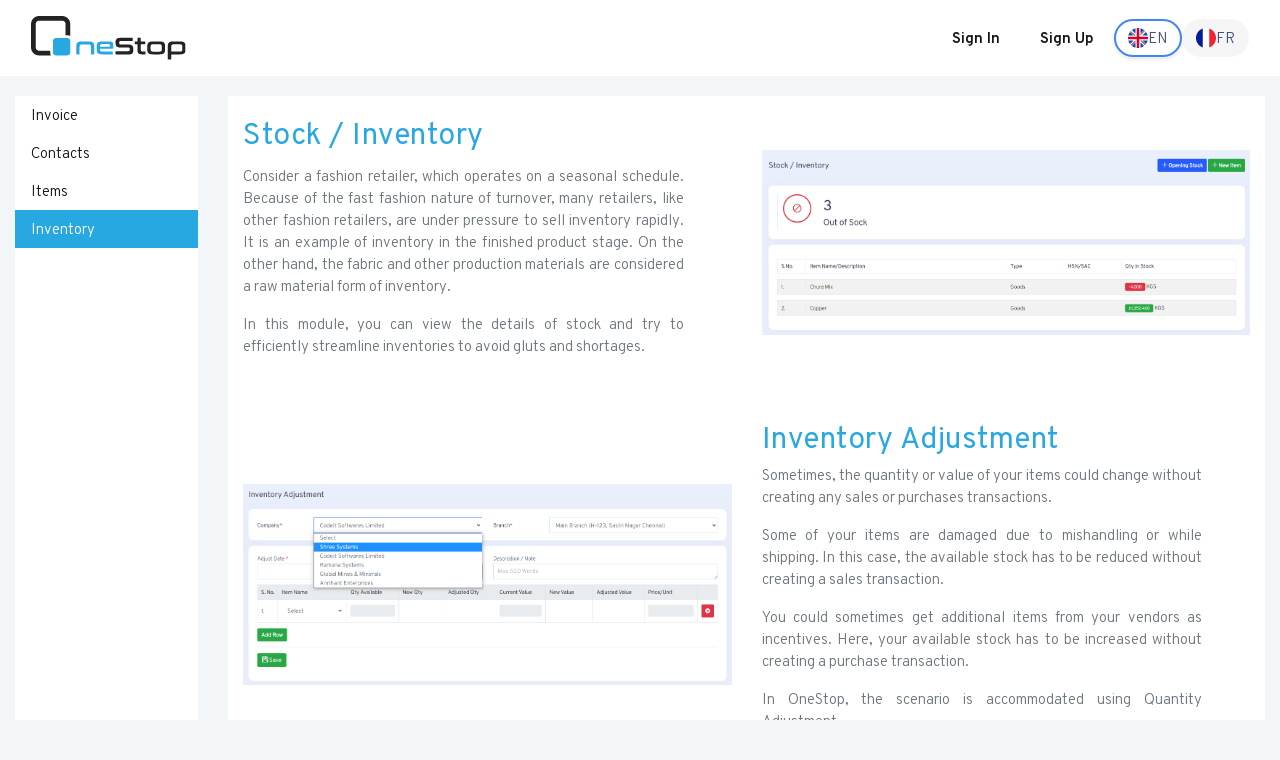

--- FILE ---
content_type: text/html;charset=UTF-8
request_url: https://www.onestop.global/invoicing/inventory
body_size: 22051
content:


<!DOCTYPE html>
<html lang="en">
    <head>
        <meta charset="UTF-8">
        <meta http-equiv="X-UA-Compatible" content="IE=edge">
        <meta name="viewport" content="width=device-width, initial-scale=1">
        <meta name="description" content="OneStop is one of the best ERP software for all your accounting needs! Includes easy invoicing, billing, e-way billing, accounting and much more. Contact Now!">
        <meta name="keywords" content="accounting software, invoicing software, gst billing software, billing software, eway bill software, gst invoice software, purchase order, po management software, invoice generator software">
        <meta name="author" content="OneStop">
          <link rel="canonical" href="https://www.onestop.global/invoicing/inventory">
        <meta name="google-site-verification" content="W1jhS5NLR7iqJHcsxuSckI2KAVDQmanxghMSMo57aFI" /> 
        <!-- Main Page Title -->
        <title>Invoicing and Accounting Software | Inventory</title>
        <link rel="icon" href="../admin/images/32x32.png" type="image/x-icon" />
        <link rel="stylesheet" href="../assets/css/font-awesome.min.css">
        <link rel="stylesheet" href="../assets/css/animate.css">
        <link rel="stylesheet" href="../assets/css/bootstrap.min.css">
        <link rel="stylesheet" href="../assets/css/landing.css?v=1.8">     
         <link rel="stylesheet" href="../assets/css/trans.css">
        <!-- -->       
    </head>
    <body data-spy="scroll" data-target=".header-area" data-offset="50" id="home">
        


<!DOCTYPE html>
<nav class="navbar navbar-expand-lg bg-white navbar-light">
    <div class="container-fluid">
        <div class="logo">
            <a href="">
                <img src="../images/logo.svg" class="img-fluid" alt="logo" />
            </a>
        </div>
        <button class="navbar-toggler" type="button">
            <span class="navbar-toggler-icon"></span>
        </button>

        <div class="navbar-collapse" id="collapsibleNavbar">
            <ul class="navbar-nav ml-auto">
                <!--   <li class="nav-item dropdown">
                       <a class="nav-link dropdown-toggle" href="#" id="navbarDropdownMenuLink" data-toggle="dropdown"
                          aria-haspopup="true" aria-expanded="false">
                           Resources
                       </a>
                       <div class="dropdown-menu" aria-labelledby="navbarDropdownMenuLink">
                                                <a class="dropdown-item" href="help">Help</a>
                                                   <a class="dropdown-item" href="faq">FAQ</a>
                           <a class="dropdown-item" href="http://onestopblog.codeitsoft.com/" target="_blank">Blogs</a>
                       </div>
                   </li>-->
                <li class="nav-item"><a class="nav-link" href="../login">Sign In</a> </li>
                <li class="nav-item"><a class="nav-link" href="../signup">Sign Up</a> </li>
            </ul>
        </div>
        <div class="language-selector">
            <div class="language-option active" data-lang="en">
                <div class="flag" style="background-image: url(../assets/images/uk.svg)"></div>
                <span class="notranslate">EN</span>
            </div>
            <div class="language-option" data-lang="fr">
                <div class="flag" style="background-image: url(../assets/images/france.svg)"></div>
                <span class="notranslate">FR</span>
            </div>
        </div>
        <div id="google_translate_element"></div>
    </div>
</nav>
        <div class="container-fluid mt-5">
            <div class="row pt-5 d-flex">
                <nav class="col-md-2 d-flex align-items-stretch">
                    <div class="sidebar bg-white w-100">
                        <ul class="nav flex-column">
                            <li class="nav-item">
                                <a class="nav-link" href="invoice-management">
                                    Invoice
                                </a>
                            </li>
                            <li class="nav-item">
                                <a class="nav-link" href="contact-management">
                                    Contacts
                                </a>
                            </li>
                            <li class="nav-item">
                                <a class="nav-link" href="item-management">
                                    Items
                                </a>
                            </li>
                            <li class="nav-item">
                                <a class="nav-link active" href="inventory">
                                    Inventory
                                </a>
                            </li>
<!--                            <li class="nav-item">
                                <a class="nav-link" href="#">
                                    Reports
                                </a>
                            </li>
                            <li class="nav-item">
                                <a class="nav-link" href="#">
                                    Bill/Expenses
                                </a>
                            </li>
                            <li class="nav-item">
                                <a class="nav-link" href="#">
                                    Chart of Accounts
                                </a>
                            </li>
                            <li class="nav-item">
                                <a class="nav-link" href="#">
                                    Manual Journals
                                </a>
                            </li>
                            <li class="nav-item">
                                <a class="nav-link" href="#">
                                    PO/Contract
                                </a>
                            </li>-->
                            
                        </ul>
                    </div>
                </nav>

                <main role="main" class="col-md-9 ml-sm-auto col-lg-10 d-flex align-items-stretch">
                    <section class="bg-white features pt-3" id="features">
                        <div class="container">
                            <div class="row align-items-center">
                                <div class="col-lg-6 order-1 order-lg-1 mt-4 mt-sm-0 pt-2 pt-sm-0 fadeInLeftSmall animated">
                                    <div class="section-title mr-lg-5">
                                        <h1 class="title mb-2">Stock / Inventory</h1>
                                        <p class="text-muted text-justify">Consider a fashion retailer, which operates on a seasonal schedule. Because of the fast fashion nature of turnover, many retailers, like other fashion retailers, are under pressure to sell inventory rapidly. It is an example of inventory in the finished product stage. On the other hand, the fabric and other production materials are considered a raw material form of inventory. </p>
                                        <p class="text-muted text-justify">In this module, you can view the details of stock and try to efficiently streamline inventories to avoid gluts and shortages.</p>
                                    </div>
                                </div>
                                <div class="col-lg-6 order-2 order-lg-2 fadeInRightSmall animated">
                                    <img src="../images/features/stock-inventory.png" class="img-fluid" alt="stock-inventory">
                                </div>
                            </div>
                            <div class="row align-items-center mt-5">
                                <div class="col-lg-6 order-2 order-lg-1 fadeInLeftSmall animated">
                                    <img src="../images/features/inventory-adjustment.png" class="img-fluid" alt="inventory-adjustment">
                                </div>
                                <div class="col-lg-6 order-1 order-lg-2 mt-4 mt-sm-0 pt-2 pt-sm-0 fadeInRightSmall animated">
                                    <div class="section-title mr-lg-5">
                                        <h4 class="title mb-2">Inventory Adjustment</h4>
                                        <p class="text-muted text-justify">Sometimes, the quantity or value of your items could change without creating any sales or purchases transactions.</p> 
                                        <p class="text-muted text-justify">Some of your items are damaged due to mishandling or while shipping. In this case, the available stock has to be reduced without creating a sales transaction.</p>
                                        <p class="text-muted text-justify">You could sometimes get additional items from your vendors as incentives. Here, your available stock has to be increased without creating a purchase transaction.</p>
                                        <p class="text-muted text-justify">In OneStop, the scenario is accommodated using Quantity Adjustment.</p>
                                    </div>
                                </div>
                            </div>
                            <div class="row align-items-center mt-5">
                                <div class="col-lg-6 order-1 order-lg-1 mt-4 mt-sm-0 pt-2 pt-sm-0 fadeInLeftSmall animated">
                                    <div class="section-title mr-lg-5">
                                        <h4 class="title mb-2">New Stock Journal/Material Transfer</h4>
                                        <p class="text-muted text-justify">Stock Journal is a journal in which all types of Stock Adjustment are entered. </p>
                                        <p class="text-muted text-justify">Stock Journal can be used for Inventory conversion. Used to record the production of multiple finished goods. Same can be used for transferring stock to different locations. </p>
                                        <p class="text-muted text-justify">In OneStop, journals can be used to record these unique financial transactions which cannot be recorded normally otherwise.</p>
                                        <p class="text-muted text-justify">A stock journal is used to transfer materials or stock from one location to another location. Stocks could even simply be shown as consumed.</p>
                                    </div>
                                </div>
                                <div class="col-lg-6 order-2 order-lg-2 fadeInRightSmall animated">
                                    <img src="../images/features/new-stock-journal.png" class="img-fluid" alt="new-stock-journal">
                                </div>
                            </div>
                            <div class="row align-items-center mt-5 mb-5">
                                <div class="col-lg-6 order-2 order-lg-1 fadeInLeftSmall animated">
                                    <img src="../images/features/stock-journal-list.png" class="img-fluid" alt="stock-journal-list">
                                </div>
                                <div class="col-lg-6 order-1 order-lg-2 mt-4 mt-sm-0 pt-2 pt-sm-0 fadeInRightSmall animated">
                                    <div class="section-title mr-lg-5">
                                        <h4 class="title mb-2">Stock Journal List</h4>
                                        <p class="text-muted text-justify">A stock journal is used to transfer materials or stock from one location to another location. Stocks could even simply be shown as consumed. </p>
                                       <p class="text-muted text-justify">In OneStop, journals can be used to record these unique financial transactions which cannot be recorded normally otherwise. </p>
                                    </div>
                                </div>
                            </div>
                        </div>
                    </section>
                </main>
            </div>
        </div>

        



<footer class="footer_bg">
    <div class="container">
        <div class="row">   
            <div class="col-sm-12 col-lg-3">
                <div class="logo"><a href="https://www.onestop.global"><h4>OneStop Social Links</h4></a></div>
                <!--<p class="footer_p">Now manage all your finances with OneStop. The web-based accounting software to easily generate bill and send invoices to your partners on the go.</p>-->
                <div class="social-icons">
                    <a href="https://www.facebook.com/onestopglobalindia" target="_blank" class="fa fa-facebook"></a>
                     <a href="https://www.youtube.com/@onestop.global6278" target="_blank" class="fa fa-youtube"></a>
                    <a href="https://x.com/onestopglobal_" target="_blank" class="fa fa-twitter"></a>
                    <a href="https://www.instagram.com/onestopglobalindia/" target="_blank" class="fa fa-instagram"></a>
                    <a href="https://www.linkedin.com/company/one-stop-global/" target="_blank" class="fa fa-linkedin"></a>
                </div>
            </div>
            <div class="col-12 col-sm-3">
                <h4>Quick Links</h4>
                <ul class="footer_nav">
                    <li><a href="https://onestop.global/terms"><i class="fa fa-angle-right mr-1"></i> Terms & Conditions</a></li>
                     <li><a href="https://onestop.global/privacy"><i class="fa fa-angle-right mr-1"></i>Privacy Policy</a></li>
                    <li><a href="https://blog.onestop.global" target="_blank"><i class="fa fa-angle-right mr-1"></i> Blogs</a></li>
                    <li><a href="https://careers.onestop.global" target="_blank"><i class="fa fa-angle-right mr-1"></i> Careers</a></li>  
                    <li><a href="https://affiliate.onestop.global" target="_blank"><i class="fa fa-angle-right mr-1"></i> Affiliate Program</a></li>
                    <li><a href="https://partners.onestop.global" target="_blank"><i class="fa fa-angle-right mr-1"></i> Partners With Us</a></li>
                    <!--<li><a href="contact-us"><i class="fa fa-angle-right mr-1"></i> Contact Us</a></li>-->
                </ul>
            </div>
            <div class="col-12 col-sm-3">
                <h4>Address</h4>
                <div class="contact-info">
                    <div class="row d-flex align-items-center">
                        <div class="contact_icon ml-3"> <svg width="1em" height="1em" viewBox="0 0 16 16" class="bi bi-building" fill="currentColor" xmlns="http://www.w3.org/2000/svg">
                                <path fill-rule="evenodd" d="M14.763.075A.5.5 0 0 1 15 .5v15a.5.5 0 0 1-.5.5h-3a.5.5 0 0 1-.5-.5V14h-1v1.5a.5.5 0 0 1-.5.5h-9a.5.5 0 0 1-.5-.5V10a.5.5 0 0 1 .342-.474L6 7.64V4.5a.5.5 0 0 1 .276-.447l8-4a.5.5 0 0 1 .487.022zM6 8.694L1 10.36V15h5V8.694zM7 15h2v-1.5a.5.5 0 0 1 .5-.5h2a.5.5 0 0 1 .5.5V15h2V1.309l-7 3.5V15z"></path>
                                <path d="M2 11h1v1H2v-1zm2 0h1v1H4v-1zm-2 2h1v1H2v-1zm2 0h1v1H4v-1zm4-4h1v1H8V9zm2 0h1v1h-1V9zm-2 2h1v1H8v-1zm2 0h1v1h-1v-1zm2-2h1v1h-1V9zm0 2h1v1h-1v-1zM8 7h1v1H8V7zm2 0h1v1h-1V7zm2 0h1v1h-1V7zM8 5h1v1H8V5zm2 0h1v1h-1V5zm2 0h1v1h-1V5zm0-2h1v1h-1V3z"></path>
                            </svg> </div>
                        <div class="contact_info">
                            <div class="contact_heading">Codeit Softwares Limited</div>
                            <p>CIN:-U72900HR2011PLC043248</p>
                        </div>
                    </div>
                    <div class="divider"></div>
                    <div class="row d-flex align-items-center">
                        <div class="contact_icon ml-3"> <svg width="1em" height="1em" viewBox="0 0 16 16" class="bi bi-building" fill="currentColor" xmlns="http://www.w3.org/2000/svg"> 
                                <path fill-rule="evenodd" d="M12.146.146a.5.5 0 0 1 .708 0l3 3a.5.5 0 0 1 0 .708l-10 10a.5.5 0 0 1-.168.11l-5 2a.5.5 0 0 1-.65-.65l2-5a.5.5 0 0 1 .11-.168l10-10zM11.207 2.5L13.5 4.793 14.793 3.5 12.5 1.207 11.207 2.5zm1.586 3L10.5 3.207 4 9.707V10h.5a.5.5 0 0 1 .5.5v.5h.5a.5.5 0 0 1 .5.5v.5h.293l6.5-6.5zm-9.761 5.175l-.106.106-1.528 3.821 3.821-1.528.106-.106A.5.5 0 0 1 5 12.5V12h-.5a.5.5 0 0 1-.5-.5V11h-.5a.5.5 0 0 1-.468-.325z"></path>
                            </svg> </div>
                        <div class="contact_info">
                            <!--<div class="contact_heading">Address</div>-->
                            <p>C-20, South City-1,<br>
                                    Gurugram, Haryana- 122001 </p>
                        </div>
                    </div>
                </div>
            </div>
            <div class="col-12 col-sm-3">
                <h4>Contact us</h4>
                <div class="contact-info">
                    <div class="row d-flex align-items-center">
                        <div class="contact_icon ml-3"> <svg width="1em" height="1em" viewBox="0 0 16 16" class="bi bi-envelope" fill="currentColor" xmlns="http://www.w3.org/2000/svg">
                                <path fill-rule="evenodd" d="M0 4a2 2 0 0 1 2-2h12a2 2 0 0 1 2 2v8a2 2 0 0 1-2 2H2a2 2 0 0 1-2-2V4zm2-1a1 1 0 0 0-1 1v.217l7 4.2 7-4.2V4a1 1 0 0 0-1-1H2zm13 2.383l-4.758 2.855L15 11.114v-5.73zm-.034 6.878L9.271 8.82 8 9.583 6.728 8.82l-5.694 3.44A1 1 0 0 0 2 13h12a1 1 0 0 0 .966-.739zM1 11.114l4.758-2.876L1 5.383v5.73z"></path>
                            </svg> </div>
                        <div class="contact_info">
                            <!--<div class="contact_heading">Email</div>-->
                             info@onestop.global
                            <p></p>
                        </div>
                    </div>
                    <div class="divider"></div>
                    <div class="row d-flex align-items-center">
                        <div class="contact_icon ml-3"> <svg width="1em" height="1em" viewBox="0 0 16 16" class="bi bi-telephone" fill="currentColor" xmlns="http://www.w3.org/2000/svg">
                                <path fill-rule="evenodd" d="M3.654 1.328a.678.678 0 0 0-1.015-.063L1.605 2.3c-.483.484-.661 1.169-.45 1.77a17.568 17.568 0 0 0 4.168 6.608 17.569 17.569 0 0 0 6.608 4.168c.601.211 1.286.033 1.77-.45l1.034-1.034a.678.678 0 0 0-.063-1.015l-2.307-1.794a.678.678 0 0 0-.58-.122l-2.19.547a1.745 1.745 0 0 1-1.657-.459L5.482 8.062a1.745 1.745 0 0 1-.46-1.657l.548-2.19a.678.678 0 0 0-.122-.58L3.654 1.328zM1.884.511a1.745 1.745 0 0 1 2.612.163L6.29 2.98c.329.423.445.974.315 1.494l-.547 2.19a.678.678 0 0 0 .178.643l2.457 2.457a.678.678 0 0 0 .644.178l2.189-.547a1.745 1.745 0 0 1 1.494.315l2.306 1.794c.829.645.905 1.87.163 2.611l-1.034 1.034c-.74.74-1.846 1.065-2.877.702a18.634 18.634 0 0 1-7.01-4.42 18.634 18.634 0 0 1-4.42-7.009c-.362-1.03-.037-2.137.703-2.877L1.885.511z"></path>
                            </svg> </div>
                        <div class="contact_info">
                            <!--<div class="contact_heading">Contact No.</div>-->
                           <p><strong>Mobile:</strong><br/> +91-9810150106,<br>+91-7827997050/59<br>
                               <strong>Phone:</strong> +91-124-4227455</p>
                          
                        </div>
                    </div>
                </div>
            </div>
        </div>
    </div>
   
    <div class="footer-bar mt-3">
        <div class="container">
            <div class="row align-items-center">
                <div class="col-sm-6">
                    <div class="text-sm-left">
                        <p class="mb-0">© <script>document.write(new Date().getFullYear());</script> A product of <a  target="_blank" href="http://codeitsoft.com"> Codeit Sofwares Ltd. </a>All Rights Reserved.</p>
                    </div>
                </div>
                <div class="col-sm-3 mb-sm-2">
                    <span id="siteseal">
                        <script async type="text/javascript" src="https://seal.godaddy.com/getSeal?sealID=LQjrSA28JIajTBD5BpGulRA2hz3afHrxgov4rvoSgf94n8gqDz746Dn4oPfo"></script>
                    </span>
                </div>
                <div class="col-sm-3">
                    <div class="aws_payment">
                        <img src="https://www.onestop.global/onestop/images/aws.png" alt="AWS Logo" class="img-fluid">
                    </div>
                </div>
            </div>
        </div>
    </div>
</footer>


        <!-- All Plugin --> 
        <script src="../assets/js/jquery-3.5.1.min.js"></script>
        <script src="../assets/js/popper.min.js"></script>
        <script src="../assets/js/bootstrap.min.js"></script>
        <script type="text/javascript">
            $('.navbar-nav li a').click(function () {
                $('.navbar-nav li a.active').removeClass('active');
                $(this).addClass('active');
            });

            $('a').click(function () {
                $('html, body').animate({
                    scrollTop: $($(this).attr('href')).offset().top
                }, 100);
                return false;
            });
            $('.navbar-toggler').on('click', function () {
                $("#collapsibleNavbar").toggleClass('open-menu');
            });

            $(window).scroll(function () {
                var sticky = $('.navbar'),
                        scroll = $(window).scrollTop();

                if (scroll >= 105) {
                    sticky.addClass('fixed-top');
                }
                else {
                    sticky.removeClass('fixed-top');

                }
            });

            $(document).ready(function () {
                $('.dropdown-toggle').dropdown();
            });
        </script>
         <script src="../assets/js/trans.js"></script>
    </body>
</html>

--- FILE ---
content_type: text/css;charset=ISO-8859-1
request_url: https://www.onestop.global/assets/css/landing.css?v=1.8
body_size: 48054
content:
@font-face {
    font-family: 'overpass';
    src: url('../fonts/overpass-thin.eot'); /* IE9 Compat Modes */
    src: url('../fonts/overpass-thin.eot?#iefix') format('embedded-opentype'), /* IE6-IE8 */
        url('../fonts/overpass-thin.woff2') format('woff2'), /* Super Modern Browsers */
        url('../fonts/overpass-thin.woff') format('woff'), /* Pretty Modern Browsers */
        url('../fonts/overpass-thin.ttf')  format('truetype'); /* Safari, Android, iOS */
    font-weight: 200;
    font-style: normal;
}

@font-face {
    font-family: 'overpass';
    src: url('../fonts/overpass-thin-italic.eot');
    src: url('../fonts/overpass-thin-italic.eot?#iefix') format('embedded-opentype'),
        url('../fonts/overpass-thin-italic.woff2') format('woff2'),
        url('../fonts/overpass-thin-italic.woff') format('woff'),
        url('../fonts/overpass-thin-italic.ttf')  format('truetype');
    font-weight: 200;
    font-style: italic;
}


@font-face {
    font-family: 'overpass';
    src: url('../fonts/overpass-extralight.eot');
    src: url('../fonts/overpass-extralight.eot?#iefix') format('embedded-opentype'),
        url('../fonts/overpass-extralight.woff2') format('woff2'),
        url('../fonts/overpass-extralight.woff') format('woff'),
        url('../fonts/overpass-extralight.ttf')  format('truetype');
    font-weight: 300;
    font-style: normal;
}

@font-face {
    font-family: 'overpass';
    src: url('../fonts/overpass-extralight-italic.eot');
    src: url('../fonts/overpass-extralight-italic.eot?#iefix') format('embedded-opentype'),
        url('../fonts/overpass-extralight-italic.woff2') format('woff2'),
        url('../fonts/overpass-extralight-italic.woff') format('woff'),
        url('../fonts/overpass-extralight-italic.ttf')  format('truetype');
    font-weight: 300;
    font-style: italic;
}



@font-face {
    font-family: 'overpass';
    src: url('../fonts/overpass-light.eot');
    src: url('../fonts/overpass-light.eot?#iefix') format('embedded-opentype'),
        url('../fonts/overpass-light.woff2') format('woff2'),
        url('../fonts/overpass-light.woff') format('woff'),
        url('../fonts/overpass-light.ttf')  format('truetype');
    font-weight: 400;
    font-style: normal;
}

@font-face {
    font-family: 'overpass';
    src: url('../fonts/overpass-light-italic.eot');
    src: url('../fonts/overpass-light-italic.eot?#iefix') format('embedded-opentype'),
        url('../fonts/overpass-light-italic.woff2') format('woff2'),
        url('../fonts/overpass-light-italic.woff') format('woff'),
        url('../fonts/overpass-light-italic.ttf')  format('truetype');
    font-weight: 400;
    font-style: italic;
}



@font-face {
    font-family: 'overpass';
    src: url('../fonts/overpass-regular.eot');
    src: url('../fonts/overpass-regular.eot?#iefix') format('embedded-opentype'),
        url('../fonts/overpass-regular.woff2') format('woff2'),
        url('../fonts/overpass-regular.woff') format('woff'),
        url('../fonts/overpass-regular.ttf')  format('truetype');
    font-weight: 500;
    font-style: normal;
}

@font-face {
    font-family: 'overpass';
    src: url('../fonts/overpass-italic.eot');
    src: url('../fonts/overpass-italic.eot?#iefix') format('embedded-opentype'),
        url('../fonts/overpass-italic.woff2') format('woff2'),
        url('../fonts/overpass-italic.woff') format('woff'),
        url('../fonts/overpass-italic.ttf')  format('truetype');
    font-weight: 500;
    font-style: italic;
}




@font-face {
    font-family: 'overpass';
    src: url('../fonts/overpass-semibold.eot');
    src: url('../fonts/overpass-semibold.eot?#iefix') format('embedded-opentype'),
        url('../fonts/overpass-semibold.woff2') format('woff2'),
        url('../fonts/overpass-semibold.woff') format('woff'),
        url('../fonts/overpass-semibold.ttf')  format('truetype');
    font-weight: 600;
    font-style: normal;
}

@font-face {
    font-family: 'overpass';
    src: url('../fonts/overpass-semibold-italic.eot');
    src: url('../fonts/overpass-semibold-italic.eot?#iefix') format('embedded-opentype'),
        url('../fonts/overpass-semibold-italic.woff2') format('woff2'),
        url('../fonts/overpass-semibold-italic.woff') format('woff'),
        url('../fonts/overpass-semibold-italic.ttf')  format('truetype');
    font-weight: 600;
    font-style: italic;
}




@font-face {
    font-family: 'overpass';
    src: url('../fonts/overpass-bold.eot');
    src: url('../fonts/overpass-bold.eot?#iefix') format('embedded-opentype'),
        url('../fonts/overpass-bold.woff2') format('woff2'),
        url('../fonts/overpass-bold.woff') format('woff'),
        url('../fonts/overpass-bold.ttf')  format('truetype');
    font-weight: 700;
    font-style: normal;
}

@font-face {
    font-family: 'overpass';
    src: url('../fonts/overpass-bold-italic.eot');
    src: url('../fonts/overpass-bold-italic.eot?#iefix') format('embedded-opentype'),
        url('../fonts/overpass-bold-italic.woff2') format('woff2'),
        url('../fonts/overpass-bold-italic.woff') format('woff'),
        url('../fonts/overpass-bold-italic.ttf')  format('truetype');
    font-weight: 700;
    font-style: italic;
}



@font-face {
    font-family: 'overpass';
    src: url('../fonts/overpass-extrabold.eot');
    src: url('../fonts/overpass-extrabold.eot?#iefix') format('embedded-opentype'),
        url('../fonts/overpass-extrabold.woff2') format('woff2'),
        url('../fonts/overpass-extrabold.woff') format('woff'),
        url('../fonts/overpass-extrabold.ttf')  format('truetype');
    font-weight: 800;
    font-style: normal;
}

@font-face {
    font-family: 'overpass';
    src: url('../fonts/overpass-extrabold-italic.eot');
    src: url('../fonts/overpass-extrabold-italic.eot?#iefix') format('embedded-opentype'),
        url('../fonts/overpass-extrabold-italic.woff2') format('woff2'),
        url('../fonts/overpass-extrabold-italic.woff') format('woff'),
        url('../fonts/overpass-extrabold-italic.ttf')  format('truetype');
    font-weight: 800;
    font-style: italic;
}


@font-face {
    font-family: 'overpass';
    src: url('../fonts/overpass-heavy.eot');
    src: url('../fonts/overpass-heavy.eot?#iefix') format('embedded-opentype'),
        url('../fonts/overpass-heavy.woff2') format('woff2'),
        url('../fonts/overpass-heavy.woff') format('woff'),
        url('../fonts/overpass-heavy.ttf')  format('truetype');
    font-weight: 900;
    font-style: normal;
}

@font-face {
    font-family: 'overpass';
    src: url('../fonts/overpass-heavy-italic.eot');
    src: url('../fonts/overpass-heavy-italic.eot?#iefix') format('embedded-opentype'),
        url('../fonts/overpass-heavy-italic.woff2') format('woff2'),
        url('../fonts/overpass-heavy-italic.woff') format('woff'),
        url('../fonts/overpass-heavy-italic.ttf')  format('truetype');
    font-weight: 900;
    font-style: italic;
}
html {
    scroll-behavior: smooth;
}

a {
    color: #151515;
    text-decoration: none;
    transition: .25s;
}

a:hover {
    color: #0056b3;
    text-decoration: underline;
}

a:focus,
button:focus {
    outline: none !important;
}

.color-white {
    color: #fff !important;
}

.border-color-white {
    border-color: white !important;
}

.mt-100 {
    margin-top: 100px;
}

button::-moz-focus-inner {
    border: 0;
}

:focus {
    outline: none;
}

input,
button,
select,
textarea {
    outline: none;
}

ul,
ol {
    list-style: none;
    padding: 0;
    margin: 0;
}

ol.order-list {
    list-style-type: decimal !important;
    padding-left: 20px !important;
}

ol.order-list li {
    line-height: 34px;
}

dl {
    margin: 0;
}

dt {
    font-weight: inherit;
}

address {
    margin-top: 0;
    margin-bottom: 0;
}

html p a:hover {
    text-decoration: none;
}

form {
    margin-bottom: 0;
}

h1,
h2,
h3,
h4,
h5,
h6,
[class^='heading'] {
    font-weight: 500;
    letter-spacing: .03em;
    color: #151515;
    line-height: 1.5;
}

.title-heading .heading {
    font-size: 36px !important;
}

.title-heading .para-desc {
    font-size: 20px;
    line-height: 1.5;
}

.title-heading h4 {
    font-size: 1.5rem
}

.promocode {
    padding: 20px;
    margin-top: 20px;
    max-width: 470px;
    background: rgba(0, 0, 0, 0.5);
}

.promocode h3,
.promocode h4 {
    color: #fff !important;
}

.title-heading .promocode .heading {
    font-size: 24px !important;
    color: #ecfb00 !important;
}

.title-heading .promocode h2.heading {
    font-size: 28px !important;
    color: #fff !important;
    font-weight: bold;
}

.couponcode-field {
    background: #ffc107;
    padding: 10px;
    width: 200px;
    margin-left: 20px;
    color: #000;
    border: 2px dashed #000;
    text-align: center;
    font-size: 16px !important;
    font-weight: bold;
}

.h3,
h3 {
    font-size: 1.6rem;
}

.banner-shape1 {
    left: 0;
    top: 85px;
    z-index: -1;
}

.banner-shape2 {
    top: 0;
    right: 0;
    animation: floatY 3s ease-in-out infinite;
    z-index: -1;
}

.banner-shape3 {
    top: 0;
    right: 0;
    /* transform: translateX(80%);
    animation: floatX 10s ease-in-out infinite; */
    z-index: -1;
}

.text-black {
    color: #000 !important;
}

@keyframes floatY {
    0% {
        transform: translatey(0px);
    }

    50% {
        transform: translatey(-20px);
    }

    100% {
        transform: translatey(0px);
    }
}

@keyframes floatX {
    0% {
        transform: translateX(80%);
    }

    50% {
        transform: translateX(100%);
    }

    100% {
        transform: translateX(80%);
    }
}

.title-heading .heading {
    font-size: 45px !important;
    letter-spacing: 1px;
    /* max-width: 600px; */
}

.title-heading .para-desc {
    font-size: 20px;
    line-height: 1.5;
}

.title-heading h4 {
    font-size: 1.5rem
}

/* .para-desc {
    max-width: 600px;
} */
.h3,
h3 {
    font-size: 1.6rem;
}


body {
    font-family: 'overpass', Helvetica, Arial, sans-serif !important;
    font-size: 15px;
    font-weight: 400;
    line-height: 1.5;
    color: #424e79;
    background-color: #f2f6f9;
    -webkit-text-size-adjust: none;
    -webkit-font-smoothing: subpixel-antialiased;
    margin: 0;
    padding: 0;
}

.shadow-panel {
    padding: 2rem;
    box-shadow: 0 10px 55px 5px rgba(137, 173, 255, .35);
    border-radius: 50px;
}

.section-title .title {
    letter-spacing: .5px;
    font-size: 30px !important;
    color: #28a8e0;
}

.section-title h3 {
    font-size: 22px !important;
    color: #28a8e0;
    font-weight: 500;
}

.form-group label {
    color: #000;
    font-weight: 600;
}

.form-control {
    border: none;
    background: #fff;
    padding: 0.5rem 0.75rem;
    -webkit-box-shadow: 0 0 2px rgba(137, 173, 255, 1) !important;
    box-shadow: 0 0 2px rgba(137, 173, 255, 1) !important;
    height: auto;
}

.form-control:focus {
    color: #495057;
    background-color: #fff;
    border-color: #80bdff;
    outline: none;
    box-shadow: 0 .1rem 0.75rem 0.1rem rgba(137, 173, 255, .35) !important;
}

.logo img {
    max-height: 44px;
}

.navbar {
    padding: 1rem;
    -webkit-transition: all 0.5s ease;
    -moz-transition: position 10s;
    -ms-transition: position 10s;
    -o-transition: position 10s;
    transition: all 0.5s ease;
    position: absolute;
    height: auto;
    background-color: #fff;
    z-index: 99;
    width: 100%;
    top: 0;
}

.fixed-top {
    animation: smoothScroll 1s forwards;
    padding: 0.5rem 1rem;
    box-shadow: 0 0.2rem 0.5rem rgba(0, 0, 0, .15);
    position: fixed;
    top: 0;
    left: 0;
    background: #fff;
}

/* .navbar.navbar-light .LogoNormal {
    display: none;
}

.navbar.navbar-light .LogoWhite {
    display: block;
}

.navbar.fixed-top .LogoNormal {
    display: block;
}

.navbar.fixed-top .LogoWhite {
    display: none;
} */

.bg-gray-1 {
    background-color: rgba(51, 105, 232, 0.1);
    padding: 50px 0;
}

.primary-color {
    color: #255bfb;
}

.bg-primary {
    background-color: #255bfb !important;
}

.navbar-light .navbar-nav .nav-link {
    font-weight: 700;
    color: #151515 !important;
    padding: 10px 20px;
}

.navbar-light .navbar-nav .nav-item a.active {
    color: #28a8e0 !important;
}

.navbar-light .navbar-nav .nav-item a:hover {
    color: #28a8e0 !important;
}

.ModuleWidth {
    width: 500px !important;
}

.ModuleScroll {
    max-height: 424px;
    overflow-y: auto;
}

.dropdown-content-heading {
    padding: 10px 15px;
}

.ModuleBox {
    width: auto;
    margin: auto;
    text-align: center;
}

.ModuleBox .module-icon {
    text-align: center;
}

.ModuleBox .module-icon img {
    width: 60px;
    height: 60px;
}

.ModuleBox .ModuleTitle {
    font-size: 13px;
    color: #000;
    text-align: center;
}

.ModuleBox a {
    text-decoration: none;
    padding: 15px !important;
    display: block;
    text-align: center;
    border-radius: 5px;
    -moz-border-radius: 5px;
    -webkit-border-radius: 5px;
    -o-border-radius: 5px;
}

.ModuleBox a:hover {
    text-decoration: none;
    background-color: #e3edfe !important;
}


@media (max-width: 991px) {

    .navbar-light .navbar-nav .nav-item {
        margin: 0 !important;
        border-bottom: 1px #ddd solid;
    }

    .ModuleWidth {
        width: 100% !important;
    }
}

/*New Banner Section*/
.banner-section {
    overflow: hidden;
    position: relative;
    z-index: 1;
    background-image: url(../../images/city.jpg);
    background-position: 100%;
    background-size: cover;
    background-repeat: no-repeat;
    padding-top: 200px;
    padding-bottom: 281px;
}

/*.banner-content{
    margin-top:-100px
}*/
.banner-content h1 {
    margin-bottom: 0;
    line-height: 1.1;
    font-size: 48px;
    font-weight: 700
}

.banner-content p {
    font-size: 15px;
    max-width: 600px;
    margin-top: 25px;
    margin-bottom: 0
}

.banner-content .btn-box {
    margin-top: 30px
}

.banner-content .btn-box .optional-btn {
    display: inline-block;
    color: #333;
    position: relative;
    font-family: Dosis, sans-serif;
    font-size: 16px;
    font-weight: 700
}

.banner-content .btn-box .optional-btn:before {
    content: "";
    position: absolute;
    left: 0;
    bottom: 0;
    width: 100%;
    height: 2px;
    background-color: #333;
    transition: .5s
}

.banner-content .btn-box .optional-btn:after {
    content: "";
    position: absolute;
    right: 0;
    bottom: 0;
    width: 0;
    height: 2px;
    background-color: #ff4800;
    transition: .5s
}

.banner-content .btn-box .optional-btn:hover {
    color: #ff4800;
    text-decoration: none;
}

.banner-content .btn-box .optional-btn:hover:before {
    width: 0
}

.banner-content .btn-box .optional-btn:hover:after {
    width: 100%;
    right: auto;
    left: 0
}

.banner-image {
    position: relative;
    width: 100%;
    height: 100%;
    top: 0px
}

.banner-image img {
    position: absolute
}

.banner-image img:first-child {
    left: 115px;
    bottom: 70px;
    z-index: 4;
    -webkit-animation-name: rotateMe;
    animation-name: rotateMe;
    -webkit-animation-duration: 20s;
    animation-duration: 20s;
    -webkit-animation-iteration-count: infinite;
    animation-iteration-count: infinite;
    -webkit-animation-timing-function: linear;
    animation-timing-function: linear
}

.banner-image img:nth-child(2) {
    left: 87px;
    bottom: 45px;
    z-index: 3
}

.banner-image img:nth-child(3) {
    right: -43px;
    bottom: -35px
}

.banner-image img:nth-child(4) {
    left: -40px;
    bottom: -75px;
    z-index: 3
}

.banner-image img:nth-child(5) {
    left: 40px;
    bottom: -55px;
    z-index: 2
}

.banner-image img:nth-child(6) {
    left: -45px;
    top: 185px;
    z-index: 1
}

.banner-image img:nth-child(7) {
    right: 160px;
    top: -40px;
}

.banner-image img:nth-child(8) {
    left: 30px;
    bottom: -63px
}

.banner-image img.main-pic {
    display: none
}

.shape-img1 {
    top: 50%;
    transform: translateY(-50%);
    left: 0;
    opacity: .4
}

.shape-img1,
.shape-img2 {
    position: absolute;
    z-index: -1
}

.shape-img2 {
    left: 5%;
    top: 5%;
    -webkit-animation-name: rotateMe;
    animation-name: rotateMe;
    -webkit-animation-duration: 20s;
    animation-duration: 20s;
    -webkit-animation-iteration-count: infinite;
    animation-iteration-count: infinite;
    -webkit-animation-timing-function: linear;
    animation-timing-function: linear
}

.shape-img7 {
    left: 0;
    bottom: 0;
    opacity: .2
}

.shape-img3,
.shape-img7 {
    position: absolute;
    z-index: -1;
    -webkit-animation: rotate3d 4s linear infinite;
    animation: rotate3d 4s linear infinite
}

.shape-img3 {
    right: 0;
    top: 0;
    opacity: .1
}

.shape-img4 {
    right: 40%;
    bottom: 8%;
    -webkit-animation: animationFramesOne 20s linear infinite;
    animation: animationFramesOne 20s linear infinite
}

.shape-img4,
.shape-img5 {
    position: absolute;
    z-index: -1
}

.shape-img5 {
    right: 5%;
    top: 50%;
    transform: translateY(-50%);
    opacity: .7;
    -webkit-animation-name: rotateMe;
    animation-name: rotateMe;
    -webkit-animation-duration: 20s;
    animation-duration: 20s;
    -webkit-animation-iteration-count: infinite;
    animation-iteration-count: infinite;
    -webkit-animation-timing-function: linear;
    animation-timing-function: linear
}

.shape-img6 {
    position: absolute;
    left: 2%;
    bottom: 0;
    z-index: -1;
    opacity: .4;
    -webkit-animation: moveLeftBounce 5s linear infinite;
    animation: moveLeftBounce 5s linear infinite
}

.dot-shape1 {
    top: 5%;
    left: 50%;
    -webkit-animation: animationFramesTwo 40s linear infinite;
    animation: animationFramesTwo 40s linear infinite
}

.dot-shape1,
.dot-shape2 {
    position: absolute;
    z-index: -1;
    opacity: .5
}

.dot-shape2 {
    left: 5%;
    top: 45%;
    -webkit-animation: animationFramesTwo 30s linear infinite;
    animation: animationFramesTwo 30s linear infinite
}


@-webkit-keyframes rotateMe {
    0% {
        transform: rotate(0)
    }

    to {
        transform: rotate(1turn)
    }
}

@keyframes rotateMe {
    0% {
        transform: rotate(0)
    }

    to {
        transform: rotate(1turn)
    }
}

@-webkit-keyframes rotate3d {
    0% {
        transform: rotateY(0)
    }

    to {
        transform: rotateY(1turn)
    }
}

@keyframes rotate3d {
    0% {
        transform: rotateY(0)
    }

    to {
        transform: rotateY(1turn)
    }
}

@-webkit-keyframes animationFramesTwo {
    0% {
        transform: translate(0) rotate(0)
    }

    20% {
        transform: translate(73px, -1px) rotate(36deg)
    }

    40% {
        transform: translate(141px, 72px) rotate(72deg)
    }

    60% {
        transform: translate(83px, 122px) rotate(108deg)
    }

    80% {
        transform: translate(-40px, 72px) rotate(144deg)
    }

    to {
        transform: translate(0) rotate(0)
    }
}

@keyframes animationFramesTwo {
    0% {
        transform: translate(0) rotate(0)
    }

    20% {
        transform: translate(73px, -1px) rotate(36deg)
    }

    40% {
        transform: translate(141px, 72px) rotate(72deg)
    }

    60% {
        transform: translate(83px, 122px) rotate(108deg)
    }

    80% {
        transform: translate(-40px, 72px) rotate(144deg)
    }

    to {
        transform: translate(0) rotate(0)
    }
}

/*Banner Slider*/
.hero-slider .owl-prev,
.hero-slider .owl-next {
    background-color: rgba(0, 0, 0, 0.5) !important;
    width: 60px !important;
    height: 60px !important;
    display: block;
    display: grid;
    place-items: center;
    color: #fff !important;
    border-radius: 100px;
    line-height: 0;
    border-radius: 100px !important;
    position: absolute;
    top: 50%;
    font-weight: 600 !important;
    font-size: 12px !important;
    transition: all 0.4s ease;
    z-index: 99;
    margin-top: -30px !important;
}

.owl-prev {
    left: 0;
}

.owl-next {
    right: 0;
}

/*.hero-slider .owl-prev:hover,
.hero-slider .owl-next:hover {
    background-color: var(--brand) !important;
}

.owl-dot.active span {
    background-color: var(--brand) !important;
}*/


/* slide */
.slide {
    /*min-height: 90vh;*/
    display: flex;
    align-items: center;
    justify-content: center;
    position: relative;
}

/*.slide1 {
    background: url(../../images/bg_banner1.jpg);
    background-size: cover;
    background-position: center;
    background-repeat: no-repeat;
}

.slide2 {
    background: linear-gradient(rgba(0, 0, 0, 0.4), rgba(0, 0, 0, 0.4)), url(../../images/bg_banner2.jpg);
    background-size: cover;
    background-position: center;
    background-repeat: no-repeat;
}

.slide3 {
    background: url(../../images/bg_banner3.jpg);
    background-size: cover;
    background-position: center;
    background-repeat: no-repeat;
}*/

/*.slide .display-3 {
    text-transform: uppercase;
    color: #fff;
    font-size: 2.5rem;
    font-weight: 500;
}*/

/*Banner Slider Close*/
/*Media Query*/
@media only screen and (max-width:767px) {
    .banner-section {
        padding-top: 140px;
        padding-bottom: 0
    }

    .banner-content {
        text-align: center
    }

    .banner-content h1 {
        line-height: 1.2;
        font-size: 35px
    }

    .banner-content p {
        max-width: 100%;
        margin-top: 20px
    }

    .banner-content .btn-box {
        margin-top: 20px
    }

    .banner-content .btn-box .optional-btn {
        margin-left: 15px;
        font-size: 14px
    }

    .banner-image {
        text-align: center;
        max-width: 100%;
        top: 0;
        margin-left: 0;
        margin-top: 35px;
        margin-right: 0
    }

    .banner-image img {
        display: none;
        position: relative
    }

    .banner-image img.main-pic {
        display: inline-block
    }

    .slide .display-3 {
        font-size: 2rem;
    }
}

@media only screen and (min-width:768px)and (max-width:991px) {
    .banner-section {
        padding-top: 180px;
        padding-bottom: 0
    }

    .banner-content {
        text-align: center;
        max-width: 660px;
        margin-left: auto;
        margin-right: auto
    }

    .banner-content h1 {
        font-size: 50px
    }

    .banner-content p,
    .banner-image {
        max-width: 100%
    }

    .banner-image {
        text-align: center;
        top: 0;
        margin-left: 0;
        margin-top: 40px;
        margin-right: 0
    }

    .banner-image img {
        display: none;
        position: relative
    }

    .banner-image img.main-pic {
        display: inline-block
    }
}

@media only screen and (min-width:992px)and (max-width:1199px) {
    .banner-section {
        padding-top: 200px;
        padding-bottom: 80px
    }

    .banner-content h1 {
        font-size: 55px
    }

    .banner-image {
        text-align: center;
        max-width: 100%;
        top: 0;
        margin-left: 0;
        margin-top: 40px;
        margin-right: 0
    }

    .banner-image img {
        display: none;
        position: relative
    }

    .banner-image img.main-pic {
        display: inline-block
    }
}

/*Close Banner*/
.clearfix {
    clear: both;
}

.title-heading {
    line-height: 26px;
}

.card {
    border-radius: 0;
    border: none
}

.card-header.current {
    background: #255bfb;
    border: none;
}

.card-header {
    background: #f2f6f9;
    border: none;
}

.card-header.current h4 {
    color: #fff;
}

.card-header h4 {
    color: #fff;
}

.card-header h5 {
    display: block;
    cursor: pointer;
    padding: 0.75rem 1.25rem;
    color: #007bff;
    font-weight: 500;
}

.card-header h5.collapsed:after {
    content: "\f106";
    -webkit-transform: rotate(-180deg);
    transform: rotate(-180deg);
}

.card-header h5:after {
    font-family: 'FontAwesome';
    content: "\f106";
    float: right;
    transition: -webkit-transform 0.3s ease;
    -webkit-transition: -webkit-transform 0.3s ease;
    transition: transform 0.3s ease;
    transition: transform 0.3s ease, -webkit-transform 0.3s ease;
}

.card-icon {
    /* width:130px; */
    margin: auto;
}

.photo {
    width: 170px;
    height: 170px;
    border-radius: 50%;
    overflow: hidden;
    margin: auto;
}

.card-link {
    padding: 1rem;
    color: #2667FF;
}

.banner {
    overflow: hidden;
    position: relative;
    background: #d1e8fd;
    width: 100%;
    display: -ms-flexbox;
    display: -webkit-flex;
    margin: 0px 0 0 0;
    display: flex;
    -webkit-align-items: center;
    -ms-flex-align: center;
    align-items: center;
    -webkit-flex-shrink: 0;
    padding: 80px 0;
    -ms-flex-negative: 0;
    flex-shrink: 0;
    background-position: center center;
}

.make-me-sticky {
    position: -webkit-sticky;
    position: sticky;
    top: 0;
    padding: 0 15px;
}

.bg-light {
    background-color: #f4f5fb !important;
    padding: 50px 0;
}

.mover {
    -webkit-animation: mover 1s infinite alternate;
    animation: mover 1s infinite alternate
}

@-webkit-keyframes mover {
    0% {
        -webkit-transform: translateY(0);
        transform: translateY(0)
    }

    100% {
        -webkit-transform: translateY(5px);
        transform: translateY(5px)
    }
}

@keyframes mover {
    0% {
        -webkit-transform: translateY(0);
        transform: translateY(0)
    }

    100% {
        -webkit-transform: translateY(5px);
        transform: translateY(5px)
    }
}

.banner h1,
.banner h2,
.banner h4 {
    color: #000;
}

.banner h4 {
    margin-top: 30px;
    font-weight: 400;
    color: #000;
    line-height: 30px;
}

.btn-light {
    border: none !important;
}

.btn-light:hover {
    text-decoration: none;
    color: #fff;
}

.btn-light:hover::before {
    opacity: 1;
    transform: translate3d(0, 0, 0) scale3d(1, 1, 1);
}

.btn-light::before {
    background: #000;
    transition-timing-function: cubic-bezier(0.2, 1, 0.3, 1);
}

.btn-light::before {
    content: '';
    position: absolute;
    top: 0;
    left: 0;
    width: 100%;
    height: 100%;
    background: #000;
    z-index: -1;
    opacity: 0;
    transform: scale3d(0.7, 1, 1);
    transition: transform 0.4s, opacity 0.4s;
    border-radius: inherit;
}

.hero__img {
    position: absolute;
    top: 6%;
    right: -15%;
    width: 70%
}

.button {
    display: inline-block;
    width: auto !important;
    padding: 20px 40px;
    font-size: 14px;
    line-height: 24px;
    border-radius: 0;
    font-family: 'Gilroy', Helvetica, Arial, sans-serif;
    font-weight: 700;
    transition: .33s all ease;
    border: 3px solid;
    border-radius: 0;
    letter-spacing: .1em;
    white-space: normal;
    text-transform: uppercase;
    cursor: pointer;
    text-align: center;
}

.button-primary {
    position: relative;
    z-index: 0;
    background-color: #3d4bb7;
    border-color: #3d4bb7;
    border-radius: 3px;
}

.button-primary::before {
    content: '';
    position: absolute;
    top: 0;
    left: 0;
    width: 101%;
    height: 100%;
    background: #f87f2e;
    z-index: -1;
    opacity: 0;
    transform: scale3d(0.7, 1, 1);
    transition: transform 0.4s, opacity 0.4s;
    border-radius: inherit;
}

.button-circle {
    border-radius: 50px;
}

.button-primary,
.button-primary:focus,
.button-primary:active {
    color: #fff;
    background-color: #255bfb;
}

.button-primary,
.button-secondary,
.button-darker,
.button-gray-2,
.button-lighter {
    border: 0;
    padding: 13px 43px;
}

.button-primary:hover {
    color: #fff;
    border-color: #000;
    text-decoration: none;
}

.button-primary::before {
    background: #000;
    transition-timing-function: cubic-bezier(0.2, 1, 0.3, 1);
}

.button-primary:hover::before {
    opacity: 1;
    transform: translate3d(0, 0, 0) scale3d(1, 1, 1);
}

.animated {
    -webkit-animation-duration: 1s;
    animation-duration: 1s;
    -webkit-animation-fill-mode: both;
    animation-fill-mode: both;
    opacity: 1;
}

.fw-medium {
    font-weight: 500;
}

.pricing-tab-box .nav-link {
    padding: 16px 20px;
    border: 1px solid #e9e9ef;
    background: #fff
}

.pricing-tab-box .nav-link:hover,
.pricing-tab-box .nav-link.active {
    border: 1px solid #1c84ee;
    padding: 16px 20px;
    background: #fff !important
}

.pricing-tab-box .nav-link.active i {
    color: #1c84ee
}

.pricing-tab-box .nav-link.active i:before {
    content: "\f058"
}

.pricing-tab-box .nav-link.active h1 {
    color: #1c84ee
}

.pricing-table-bg {
    background: #fff
}

.pricing-tab-box p {
    font-size: 14px;
    line-height: 1rem;
}

body[data-layout-mode=dark] .pricing-tab-box .nav-link {
    border-color: #30373f;
    background: #242a30
}

body[data-layout-mode=dark] .pricing-tab-box .nav-link.active {
    border-color: #1c84ee;
    background: #242a30
}

body[data-layout-mode=dark] .pricing-table-bg {
    background: #242a30
}

.font-size-15 {
    font-size: 15px !important;
}

.features {
    padding-top: 50px;
}

.features .title,
#contact .title,
#pricing .title {
    color: #28a8e0;
    font-size: 30px;
    font-weight: 500;
}

.features h4 {
    font-size: 18px;
    color: #28a8e0
}

.features ul li.list-group-item {
    padding: 0;
}

.features ul li.list-group-item span.features_icon {
    border-right: 1px solid #dfdfdf;
}

.features ul li.list-group-item span {
    padding: 16px;
    display: inline-block;
}

.key-feature {
    border-radius: 10px;
}

.key-feature .icon {
    background: linear-gradient(45deg, transparent, rgba(47, 85, 212, 0.15));
}

.key-feature .icon {
    height: 45px;
    width: 45px;
    line-height: 45px;
}

.leading-loose li {
    padding: 5px 0;
}

.joblist li {
    padding: 5px 0;
    list-style: disc;
}

.list-unstyled li {
    border-bottom: 1px solid #eff0f6;
}

h2.title .underline {
    border-bottom: 1px solid #eaeffc;
    padding-bottom: 8px;
}

.align-items-top h2 .underline:before {
    content: "";
    border-bottom: 2px solid #28a8e0;
    width: 130px;
    left: 15px;
    position: absolute;
    top: 54px;
}

.class_icon {
    width: 64px;
    height: 64px;
}

h2.primary-color span {
    font-weight: normal;
}

.font-weight-semibold {
    font-weight: 600 !important;
}

.ShadowBox,
.key-feature {
    transition: box-shadow .3s;
    box-shadow: 0px 0px 15px rgb(137 173 255 / 35%);
    -ms-box-shadow: 0px 0px 15px rgba(137, 173, 255, .35);
    -moz-box-shadow: 0px 0px 15px rgba(137, 173, 255, .35);
    -webkit-box-shadow: 0px 0px 15px rgb(137 173 255 / 35%);
    position: relative;
    transition: all 0.5s ease 0s;
    -ms-transition: all 0.5s ease 0s;
    -webkit-transition: all 0.5s ease 0s;
    -moz-transition: all 0.5s ease 0s;
    border-radius: 8px;

}

.ShadowBox img {
    position: relative;
    top: 0;
    transition: top ease 0.5s;
}

.DefaultIconBox {
    cursor: pointer;
    padding: 0 5px;
    margin-right: -10px;
    position: absolute;
    right: 20px;
    top: 20px;
    display: none;
}

.DefaultIconBox a {
    background: #fff;
    border-radius: 100%;
    box-shadow: 0 0 30px #d5d5d5;
    width: 36px;
    margin-bottom: 10px;
    float: right;
    font-size: 18px;
    color: #b3b3b3;
    padding: 9px;
    clear: both;
}

.features .ShadowBox:hover .DefaultIconBox {
    display: block;
}

.middle {
    transition: .5s ease;
    opacity: 0;
    position: absolute;
    top: 50%;
    left: 50%;
    transform: translate(-50%, -50%);
    -ms-transform: translate(-50%, -50%);
    -moz-transform: translate(-50%, -50%);
    -webkit-transform: translate(-50%, -50%);
    -o-transform: translate(-50%, -50%);
    text-align: center;
}

.features .ShadowBox:hover img {
    top: -5px;
}

.features .ShadowBox:hover .disabledBox {
    opacity: 0.3 !important;
}

.features .ShadowBox:hover .middle {
    opacity: 1;
}

.ShadowBox .card-title {
    color: #28a8e0;
}

.ShadowBox .card-title {
    color: #28a8e0;
    font-size: 22px;
}

.ComingSoonText {
    background-color: #f87f2e;
    color: white;
    font-size: 16px;
    padding: 16px 32px;
    white-space: nowrap;
}

.ShadowBox a {
    text-decoration: none;
    text-decoration: none;
}

.ShadowBox a:hover,
.ShadowBox:hover .card-title {
    text-decoration: none;
}

.features .ShadowBox:hover,
.pricing .ShadowBox:hover,
.key-feature:hover {
    box-shadow: 0 0 30px #8c8c8c2e;
    transform: translateY(-5px);
    transition: all .5s;

}

h4,
.heading-4 {
    font-size: 1.2rem;
    line-height: 1.16667;
}

@keyframes fadeInRightSmall {
    0% {
        opacity: 0;
        transform: translateX(100px);
    }

    100% {
        opacity: 1;
        transform: translateX(0);
    }
}

@keyframes fadeInUpSmall {
    0% {
        opacity: 0;
        transform: translateY(60px);
    }

    100% {
        opacity: 1;
        transform: translateY(0);
    }
}

.fadeInRightSmall {
    animation-name: fadeInRightSmall;
}

.fadeInUpSmall {
    animation-name: fadeInUpSmall;
    transform-origin: 50% 100%;
}

.fadeInLeftSmall {
    animation-name: fadeInLeftSmall;
}

.business_section h5 {
    color: #585858;
}

.client_icon {
    border: 4px solid #ccc;
    border-radius: 50%;
    width: 225px !important;
    height: 225px;
}

.bg_gray {
    background: #f9f9f9;
    padding: 100px 0;
    border-top: 2px solid #255bfb;
}

.br_vertical {
    border-right: 1px solid #eaeffc;
}

.contact_heading {
    font-size: 1rem;
    font-weight: 600;
    text-transform: uppercase;
}

.divider {
    border-bottom: 1px solid #eaeffc;
    margin: 15px 0;
}

.contact_icon {
    border: 1px solid #232323;
    width: 48px;
    height: 48px;
    text-align: center;
    line-height: 48px;
    border-radius: 50%;
    margin-left: -50px;
    margin-right: 20px;
    color: #232323
}

.footer_bg {
    background: #ebebeb;
    padding: 0;
}

.img_gd {
    max-width: 100%;
    padding: 20px 140px 0px 0;
}

.footer_p {
    font-size: 1rem;
    font-weight: 500;
}

.footer_logo {
    margin-bottom: 20px;
}

.footer_nav li a {
    text-decoration: none;
    font-size: 1rem;
    font-weight: 500;
    padding: 3px 0px;
    display: block;
}

.footer_nav li a:hover {
    color: #000;
    margin-left: .5rem
}

.contact-field-area {
    margin-top: 3rem;
}

.aws_logo {
    padding: 0;
}

.footer_bg h4 {
    margin: 2rem 0 1rem 0;
    color: #232323;
}

footer,
footer a,
footer ul li a {
    color: #232323;
}

footer a:hover {
    color: #000;
}

.footer-bar {
    padding: 20px 0;
    border-top: 1px solid #e1e1e1;
}

@keyframes fadeInLeftSmall {
    0% {
        opacity: 0;
        transform: translateX(-100px);
    }

    100% {
        opacity: 1;
        transform: translateX(0);
    }
}

@keyframes fadeInDownSmall {
    0% {
        opacity: 0;
        transform: translateY(-60px);
    }

    100% {
        opacity: 1;
        transform: translateY(0);
    }
}

.fadeInDownSmall {
    -webkit-animation-name: fadeInDownSmall;
    animation-name: fadeInDownSmall;
    transform-origin: 50% 100%;
}

.bg-gray-img-1 {
    background: url(../../images/bg.jpg) no-repeat;
    background-size: cover;
    padding: 100px 0;
}

.bg-yellow-img-1 {
    background: url(../../images/bg-yellow.jpg) no-repeat;
    background-size: cover;
    padding: 100px 0;
}

.pl_100 {
    padding-left: 100px;
}

.pr_100 {
    padding-right: 100px;
}

.h5,
h5 {
    font-size: 1rem;
    font-weight: 600;
}

.sidebar .nav .nav-item .nav-link:hover {
    background: #28a8e0;
    color: #fff;
}

.sidebar .nav .nav-item .nav-link.active {
    background: #28a8e0;
    color: #fff;
}

.sidebar-item {
    position: sticky;
    top: 0;
    left: 0;
    width: 100%;
    height: 100%;
    padding: 20px 0;
    /* &:nth-child(2) { top: 25%; }
    &:nth-child(3) { top: 50%; }
   &:nth-child(4) { top: 75%; } */
}

.make-me-sticky {
    position: -webkit-sticky;
    position: sticky;
    top: 0;
    padding: 0 15px;
}

.wrimagecard {
    margin-top: 0;
    margin-bottom: 1.5rem;
    text-align: left;
    position: relative;
    background: #fff;
    box-shadow: 12px 15px 20px 0px rgba(46, 61, 73, 0.15);
    border-radius: 4px;
    transition: all 0.3s ease;
}

.wrimagecard .fa {
    position: relative;
    font-size: 70px;
}

.wrimagecard-topimage_header {
    padding: 20px;
}

a.wrimagecard:hover,
.wrimagecard-topimage:hover {
    box-shadow: 2px 4px 8px 0px rgba(46, 61, 73, 0.2);
}

.wrimagecard-topimage a {
    width: 100%;
    height: 100%;
    display: block;
}

.wrimagecard-topimage_title {
    padding: 20px 10px;
    position: relative;
    text-align: center;
}

.wrimagecard-topimage a {
    border-bottom: none;
    text-decoration: none;
    color: #525c65;
    transition: color 0.3s ease;
}

.aws_payment img {
    max-height: 50px !important;
}

.social-icons .fa {
    padding: 13px;
    font-size: 20px;
    width: 46px;
    text-align: center;
    text-decoration: none;
    margin: 5px 2px;
    border-radius: 50%;
}

.social-icons .fa:hover {
    opacity: 0.7;
}

.social-icons .fa-facebook {
    background: #3B5998;
    color: white;
}
.social-icons .fa-youtube {
    background: red;
    color: white;
}

.social-icons .fa-twitter {
    background: #55ACEE;
    color: white;
}

.social-icons .fa-linkedin {
    background: #007bb5;
    color: white;
}


.social-icons .fa-instagram {
    background: #125688;
    color: white;
}

@media (min-width: 1366px) {

    .container,
    .container-lg,
    .container-md,
    .container-sm,
    .container-xl {
        max-width: 90%;
    }
}

@media (min-width:1900px) {
    .container {
        max-width: 90% !important;
    }

    h4,
    .heading-4 {
        font-size: 1.2rem;
        line-height: 1.16667;
    }

    .banner-content h1 {
        font-size: 72px;
    }

    .promocode h3 {
        font-size: 2rem;

    }

    .promocode h4 {
        font-size: 1.5rem;

    }

    .couponcode-field {
        font-size: 2rem !important;

    }

    .banner-section {
        padding-top: 380px;
        padding-bottom: 380px;
    }
}

@media (min-width: 1400px) {

    .container,
    .container-lg,
    .container-md,
    .container-sm,
    .container-xl,
    .container-xxl {
        max-width: 1320px;
    }

    h4,
    .heading-4 {
        font-size: 1.2rem;
        line-height: 1.16667;
    }
}


@media (max-width: 990px) {
    .align-items-top h2 .underline:before {

        top: 54px;
    }

    .title-heading h4 {
        font-size: 1rem;
    }

    .title-heading .heading {
        font-size: 26px !important;
    }

    .btn-light {
        margin-top: 0px;
    }

    .button-primary,
    .button-secondary,
    .button-darker,
    .button-gray-2,
    .button-lighter {
        padding: 8px 35px;
    }

    .contact-field-area {
        margin: 2rem 0 2rem 0;
    }

    .contact-field-area button {
        margin: auto;
        display: block;
    }

    .footer_bg h3 {
        margin-bottom: 0;
        font-size: 1.4rem;
        margin-top: 2rem;
    }

    .footer_logo {
        margin-bottom: 0px;
    }

    .footer_nav li a {
        font-size: 1rem;
    }

    .aws_logo,
    .payment_logo {
        margin: auto;
        padding: 0;
        max-width: 60%;
    }

    .aws_logo {
        height: 42px;
    }


    .bg-gray-img-1,
    .bg-yellow-img-1,
    .features,
    .footer_bg,
    .bg-gray-1 {
        padding: 25px 0 25px 0;
    }

    .bg_gray {
        padding: 50px 0 50px 0;
    }

    .pl_100 {
        padding-left: 0px;
        padding-bottom: 20px;
    }

    .features .shadow {
        text-align: center;
    }

    .contact_icon {
        margin-left: 10px;
    }

    .contact_info p {
        font-size: 14px;
    }

    .client_icon {
        width: 100px !important;
        height: 100px;
        margin: auto;
    }

    .owl-carousel .item {
        padding: 0 16px;
        text-align: center;
    }

    .client_icon {
        margin-bottom: 10px;
    }

    .pr_100 {
        padding-bottom: 20px;
        padding-right: 0;
    }

    h2.primary-color {
        font-size: 1.5rem;
    }

    .navbar-light .navbar-nav .nav-item {
        margin: 0px;
    }


    .banner {
        padding: 120px 0px 120px;
        margin: 0;
    }

    .banner h2,
    .banner h4,
    .card-header h4,
    .business_section h4 {
        font-size: 1rem;
    }

    .banner h1,
    .card-title {
        font-size: 1rem;
    }

    .banner .button {
        display: block;
        margin-top: 10px;
    }

    .h5,
    h5 {
        font-size: 0.9rem;
    }

    .terms-heading1 {
        font-size: 2.5rem !important;
    }

    .terms-heading2 {
        font-size: 2rem !important;
    }

    .terms-heading3 {
        font-size: 1.8rem !important;
    }

    .terms-heading4 {
        font-size: 1.5rem !important;
        ;
    }

    .terms-heading5 {
        font-size: 1.2rem !important;
    }
}

@media (max-width: 992px) {

    .container,
    .container-md,
    .container-sm {
        max-width: 100%;
    }
}

@media (max-width: 768px) {
    .ShadowBox .card-title {
        color: #28a8e0;
        font-size: 18px;
    }

    .card-icon {
        width: 70px;
    }
}

@media (max-width: 580px) {
    .terms-heading1 {
        font-size: 1.5rem !important;
    }

    .terms-heading2 {
        font-size: 1.2rem !important;
    }

    .terms-heading3 {
        font-size: 1rem !important;
    }

    .terms-heading4 {
        font-size: 1.1rem !important;
        ;
    }

    .terms-heading5 {
        font-size: 0.9rem !important;
    }

    .banner {
        padding: 40px 0px 10px !important;
    }

    .terms-peragraph {
        font-size: 16px !important;
    }

    /*    .ShadowBox .card-title {
            color: #28a8e0;
            font-size: 12px;
        }*/

    .card-icon {
        width: 50px;
    }

    .slide .display-3 {
        font-size: 1.5rem;
    }
}

.logo a:hover {
    text-decoration: none
}

.loader {
    height: 20px;
    padding: 0;
    width: 20px;
    position: absolute;
    top: 10px;
    right: 15px;
}

.loader::before {
    animation: 1.1s linear 0s normal none infinite running load;
    border-color: rgba(255, 255, 255, 0.9) rgba(255, 255, 255, 0.9) rgba(255, 255, 255, 0.9) #000;
    border-radius: 50%;
    border-style: solid;
    border-width: 3px;
    content: "";
    display: block;
    height: 25px;
    width: 25px;
}

.loader-position {
    position: relative;
}

/*keyframes smoothScroll {
    0%{
        transform: translateY(-105px);
    }
    100%{
        transform: translateY(0px);
    }
}*/
.faq-info li {
    font-size: 16px;
    font-weight: 500;
}

.faq-info {
    font-size: 16px;
    font-weight: 500;
}
.alertServerheader{
    line-height:25px;
    background:#cfd;
    border:1px solid #ff0;
    color:#f30;
    text-align:center;
    font-size: 20px;
    font-weight: bold;
    padding: 5px;
}
.whatsapp {
    position: fixed;
    bottom: 20px;
    right: 10px;
    width: 50px;
    /*transform: translate(-0 -50%);*/
    z-index: 9999;
}
/*T&C CSS Start*/
.terms-heading1 {
    font-size: 3rem;
    color: #000;
    font-weight: 600;
}

.terms-heading2 {
    font-size: 2.5rem;
    color: #000;
    font-weight: 600;
}

.terms-heading3 {
    font-size: 2.2rem;
    color: #000;
    font-weight: 600;
    margin-bottom: 1rem;
}


.terms-heading4 {
    font-size: 2rem;
    color: #000;
    font-weight: 600;
}

.terms-heading5 {
    font-size: 1.3rem;
    color: #000;
    font-weight: 600;
}

.terms-peragraph {
    font-size: 1.1rem;
    color: #000;
    font-weight: 400;
    margin-bottom: 1.5rem;
}

.terms-list {
    list-style-type: style;
    padding-left: 2rem;
}

.terms-list li {
    font-size: 1.1rem;
    color: #000;
    margin-bottom: 1rem;
}
/*T&C CSS Close*/

/*-Testimonial-*/
.testimonial-area {
    background: #fff;
    padding: 20px !important;
}

.tptestimonial-two {
    display: flex;
    align-items: center;
    padding-top: 45px;
    padding-bottom: 45px;
}

@media (max-width: 767px) {
    .tptestimonial-two {
        display: block;
        align-items: center;
        padding-top: 0;
        padding-bottom: 0;
        padding: 25px 25px 35px 25px;
    }
}

@media only screen and (min-width: 576px) and (max-width: 767px) {
    .tptestimonial-two {
        display: block;
        padding-top: 0;
        padding-bottom: 0;
        padding: 40px 60px 40px 30px;
    }
}

.tptestimonial-two-bg {
    background-color: #f5f1eb;
    padding: 30px 0;
}

.tptestimonial-two-avatar {
    flex: 0 0 auto;
    margin-right: 50px;
}

@media (max-width: 767px),
only screen and (min-width: 576px) and (max-width: 767px) {
    .tptestimonial-two-avatar {
        margin-bottom: 30px;
    }
}

.tptestimonial-two-avatar img {
    height: 120px;
    width: 120px;
    object-fit: cover;
    border-radius: 50%;
}

.tptestimonial-two-content p {
    font-weight: 400;
    font-size: 16px;
    line-height: 1.45;
    color: #3D4246;
    margin-bottom: 25px;
}

@media only screen and (min-width: 992px) and (max-width: 1199px),
only screen and (min-width: 768px) and (max-width: 991px) {
    .tptestimonial-two-content p {
        font-size: 18px;
    }
}

@media (max-width: 767px) {
    .tptestimonial-two-content p {
        font-size: 20px;
    }
}

@media only screen and (min-width: 576px) and (max-width: 767px) {
    .tptestimonial-two-content p {
        font-size: 16px;
    }
}

@media only screen and (min-width: 992px) and (max-width: 1199px),
only screen and (min-width: 768px) and (max-width: 991px),
(max-width: 767px),
only screen and (min-width: 576px) and (max-width: 767px) {
    .tptestimonial-two-content p br {
        display: none;
    }
}

.tptestimonial-two-content i {
    margin-bottom: 18px;
    display: inline-block;
}

.tptestimonial-two-avatar-info .title {
    font-weight: 700;
    font-size: 18px;
    line-height: 20px;
    margin-bottom: 0;
}

.tptestimonial-two-avatar-info span {
    font-weight: 400;
    font-size: 15px;
    line-height: 20px;
    color: #55585b;
}

.tptestimonial-active-two {
    position: relative;
}

.tptestimonial-active-two .slick-dots {
    position: absolute;
    top: 50%;
    transform: translateY(-42%);
    left: -80px;
}

@media only screen and (min-width: 1200px) and (max-width: 1399px) {
    .tptestimonial-active-two .slick-dots {
        left: -60px;
    }
}

@media only screen and (min-width: 992px) and (max-width: 1199px),
only screen and (min-width: 768px) and (max-width: 991px) {
    .tptestimonial-active-two .slick-dots {
        left: -55px;
    }
}

@media (max-width: 767px) {
    .tptestimonial-active-two .slick-dots {
        top: auto;
        transform: inherit;
        left: 30px;
        bottom: 15px;
    }
}

.tptestimonial-active-two .slick-dots li {
    list-style: none;
    line-height: 1.2;
}

@media (max-width: 767px) {
    .tptestimonial-active-two .slick-dots li {
        display: inline-block;
    }
}

.tptestimonial-active-two .slick-dots li button {
    height: 12px;
    width: 12px;
    background-color: #DDD8D1;
    border-radius: 50%;
    font-size: 0px;
    margin: 0px 5px;
    border: 0;
}

.tptestimonial-active-two .slick-dots li.slick-active button {
    background-color: #59ba41;
}

.tptestimonial-two-nav {
    position: absolute;
    top: 50%;
    right: -60px;
    transform: translateY(-50%);
    display: inline-grid;
}

@media only screen and (min-width: 1200px) and (max-width: 1399px) {
    .tptestimonial-two-nav {
        right: -50px;
    }
}

@media only screen and (min-width: 576px) and (max-width: 767px) {
    .tptestimonial-two-nav {
        right: 10px;
    }
}

@media only screen and (min-width: 992px) and (max-width: 1199px),
only screen and (min-width: 768px) and (max-width: 991px) {
    .tptestimonial-two-nav {
        right: -60px;
    }
}

@media (max-width: 767px) {
    .tptestimonial-two-nav {
        display: none;
    }
}

.tptestimonial-two-nav button {
    height: 40px;
    width: 40px;
    text-align: center;
    line-height: 40px;
    background: #010F1C;
    border: 1.5px solid rgba(1, 15, 28, 0.14);
    color:#55585B;
    border-radius: 50%;
    margin: 5px 0;
}

.tptestimonial-two-nav button:hover {
    background-color: #59ba41;
    border: 1.5px solid #59ba41;
    color: #fff;
}

.tptestimonial-two-nav button i {
    color: #fff;
}


--- FILE ---
content_type: text/css;charset=ISO-8859-1
request_url: https://www.onestop.global/assets/css/trans.css
body_size: 1724
content:
/*
To change this license header, choose License Headers in Project Properties.
To change this template file, choose Tools | Templates
and open the template in the editor.
*/
/* 
    Created on : Apr 29, 2025, 11:52:36 AM
    Author     : SGNCO Limited
*/

/* Hide Google branding (optional) */
    body {
      top: 0 !important;
      margin: 0;
      padding: 0;
      position: unset!important;
    }

    .goog-te-banner-frame {
      display: none !important;
    }

    .VIpgJd-ZVi9od-ORHb-OEVmcd {
      display: none;
    }

    .goog-te-gadget-icon {
      display: none;
    }

    .VIpgJd-ZVi9od-aZ2wEe-wOHMyf {
      display: none;
    }

    .VIpgJd-yAWNEb-L7lbkb {
      display: none !important;
    }

    /* Hide Google's default elements */
    #google_translate_element {
      display: none;
    }

    .goog-te-banner-frame {
      display: none !important;
    }

    .language-selector {
      display: flex;
      gap: 12px;
      margin: 0;
    }

    .language-option {
      display: flex;
      align-items: center;
      gap: 6px;
      padding: 6px 12px;
      border-radius: 20px;
      cursor: pointer;
      background: #f5f5f5;
      border: 2px solid transparent;
      transition: all 0.2s;
    }

    .language-option:hover {
      background: #e9e9e9;
    }

    .language-option.active {
      background: white;
      border-color: #4285f4;
      box-shadow: 0 2px 5px rgba(0, 0, 0, 0.1);
    }

    .flag {
      width: 20px;
      height: 20px;
      background-size: cover;
      border-radius: 2px;
    }

    /* Hide Google elements */
    #google_translate_element {
      display: none;
    }

    .goog-te-banner-frame {
      display: none !important;
    }
    

--- FILE ---
content_type: image/svg+xml;charset=ISO-8859-1
request_url: https://www.onestop.global/images/logo.svg
body_size: 7975
content:
<svg width="332" height="94" viewBox="0 0 332 94" fill="none" xmlns="http://www.w3.org/2000/svg">
<path d="M123.818 54.3255C126.099 54.3255 127.982 54.5237 129.568 54.9203C131.154 55.3168 132.344 55.9116 133.236 56.7047C134.128 57.4978 134.822 58.5882 135.219 59.877C135.615 61.1657 135.814 62.7519 135.814 64.5363V80.8934C135.814 81.5873 135.417 81.9839 134.723 81.9839H129.766C129.073 81.9839 128.676 81.5873 128.676 80.8934V66.2216C128.676 65.1311 128.577 64.338 128.478 63.5449C128.379 62.851 128.081 62.2562 127.685 61.8597C127.288 61.4631 126.792 61.1657 126.099 60.9675C125.405 60.7692 124.512 60.67 123.422 60.67H109.94C108.849 60.67 107.957 60.7692 107.263 60.9675C106.569 61.1657 105.974 61.4631 105.578 61.8597C105.181 62.2562 104.884 62.851 104.686 63.5449C104.487 64.2389 104.388 65.1311 104.388 66.2216V80.8934C104.388 81.5873 103.992 81.9839 103.298 81.9839H98.341C97.5479 81.9839 97.1514 81.5873 97.1514 80.8934V64.5363C97.1514 62.7519 97.3496 61.1657 97.7462 59.877C98.1427 58.5882 98.8366 57.4978 99.7288 56.7047C100.621 55.9116 101.91 55.3168 103.397 54.9203C104.884 54.5237 106.866 54.3255 109.147 54.3255H123.818Z" fill="#28A8E0"/>
<path d="M167.834 54.3255C169.519 54.3255 171.006 54.4246 172.097 54.722C173.187 55.0194 174.079 55.5151 174.773 56.1099C175.467 56.8038 175.864 57.5969 176.161 58.6874C176.459 59.7778 176.558 61.0666 176.558 62.5536V67.312C176.558 68.4025 176.359 69.0964 175.864 69.5921C175.368 69.9886 174.674 70.1869 173.683 70.1869H148.205V71.3765C148.205 72.9627 148.602 74.1523 149.296 74.8462C150.089 75.5402 151.576 75.9367 153.757 75.9367H174.872C175.467 75.9367 175.765 76.2341 175.765 76.8289V81.0917C175.765 81.6865 175.467 81.9839 174.872 81.9839H153.063C150.783 81.9839 148.899 81.7856 147.313 81.3891C145.826 80.9925 144.537 80.3977 143.645 79.6047C142.753 78.8116 142.059 77.7211 141.663 76.4324C141.266 75.1436 141.068 73.5575 141.068 71.7731V64.5363C141.068 62.7519 141.266 61.1657 141.663 59.877C142.059 58.5882 142.753 57.4978 143.645 56.7047C144.537 55.9116 145.826 55.3168 147.313 54.9203C148.8 54.5237 150.783 54.3255 153.063 54.3255H167.834V54.3255ZM148.205 65.825H168.627C169.222 65.825 169.519 65.5276 169.519 64.9328V62.851C169.519 61.7605 169.321 61.0666 168.825 60.67C168.429 60.2735 167.537 59.9761 166.446 59.9761H153.757C151.576 59.9761 150.089 60.2735 149.296 60.9675C148.503 61.6614 148.205 62.851 148.205 64.4371V65.825Z" fill="#28A8E0"/>
<path d="M217.302 46.6922C217.996 46.6922 218.392 47.0887 218.392 47.7826V52.5411C218.392 53.235 217.996 53.6316 217.302 53.6316H192.023C191.031 53.6316 190.337 53.929 189.941 54.4246C189.544 54.9203 189.346 55.6142 189.346 56.5064V58.1917C189.346 60.0753 190.238 61.0666 192.023 61.0666H210.957C213.931 61.0666 216.112 61.8597 217.599 63.3467C219.086 64.8337 219.78 67.0147 219.78 69.7904V73.8549C219.78 76.3333 219.086 78.3159 217.599 79.8029C216.112 81.29 213.931 82.083 210.858 82.083H182.803C182.01 82.083 181.614 81.6865 181.614 80.9926V76.135C181.614 75.441 182.01 75.0445 182.803 75.0445H209.371C210.362 75.0445 211.056 74.7471 211.453 74.2514C211.85 73.7558 212.048 73.0618 212.048 72.1696V70.1869C212.048 68.3034 211.156 67.3121 209.371 67.3121H190.437C187.463 67.3121 185.282 66.519 183.795 65.032C182.308 63.545 181.614 61.364 181.614 58.5883V54.9203C181.614 52.4419 182.308 50.4593 183.795 48.9723C185.282 47.4852 187.463 46.6922 190.536 46.6922H217.302V46.6922Z" fill="#232323"/>
<path d="M228.702 54.3255V47.6835C228.702 46.9896 229.099 46.593 229.793 46.593H234.749C235.443 46.593 235.84 46.9896 235.84 47.6835V54.3255H244.663C245.258 54.3255 245.555 54.6229 245.555 55.2177V59.3813C245.555 59.9761 245.258 60.2735 244.663 60.2735H235.84V71.9713C235.84 73.3592 236.137 74.4497 236.732 75.0445C237.327 75.7384 238.417 76.0358 240.103 76.0358H244.96C245.555 76.0358 245.853 76.3332 245.853 76.9281V81.0917C245.853 81.6865 245.555 81.9839 244.96 81.9839H238.814C236.831 81.9839 235.146 81.7856 233.857 81.3891C232.569 80.9925 231.478 80.3977 230.685 79.6047C229.892 78.8116 229.297 77.7211 229 76.4324C228.702 75.1436 228.504 73.6566 228.504 71.8722V60.2735H223.746C223.151 60.2735 222.853 59.9761 222.853 59.3813V55.2177C222.853 54.6229 223.151 54.3255 223.746 54.3255H228.702Z" fill="#232323"/>
<path d="M275.989 54.3255C278.269 54.3255 280.153 54.5237 281.739 54.9203C283.325 55.3168 284.515 55.9116 285.407 56.7047C286.299 57.4978 286.993 58.5882 287.39 59.877C287.786 61.1657 287.984 62.7519 287.984 64.5363V71.7731C287.984 73.5575 287.786 75.1436 287.39 76.4324C286.993 77.7211 286.299 78.8116 285.407 79.6047C284.515 80.3977 283.226 80.9925 281.739 81.3891C280.153 81.7856 278.269 81.9839 275.989 81.9839H261.714C259.434 81.9839 257.55 81.7856 255.964 81.3891C254.477 80.9925 253.188 80.3977 252.296 79.6047C251.404 78.8116 250.71 77.7211 250.314 76.4324C249.917 75.1436 249.719 73.5575 249.719 71.7731V64.5363C249.719 62.7519 249.917 61.1657 250.314 59.877C250.71 58.5882 251.404 57.4978 252.296 56.7047C253.188 55.9116 254.477 55.3168 255.964 54.9203C257.451 54.5237 259.434 54.3255 261.714 54.3255H275.989ZM256.856 70.5835C256.856 71.6739 256.956 72.5661 257.154 73.2601C257.352 73.954 257.649 74.5488 258.046 74.9454C258.443 75.3419 259.037 75.6393 259.731 75.8376C260.425 76.0358 261.317 76.135 262.408 76.135H275.295C276.386 76.135 277.278 76.0358 278.071 75.8376C278.864 75.6393 279.36 75.3419 279.756 74.9454C280.153 74.5488 280.45 73.954 280.649 73.2601C280.847 72.5661 280.946 71.6739 280.946 70.5835V65.825C280.946 64.7346 280.847 63.9415 280.649 63.1484C280.45 62.3553 280.153 61.8597 279.756 61.4631C279.36 61.0666 278.765 60.7692 278.071 60.5709C277.377 60.3727 276.485 60.2735 275.295 60.2735H262.408C261.317 60.2735 260.425 60.3727 259.731 60.5709C259.037 60.7692 258.443 61.0666 258.046 61.4631C257.649 61.8597 257.352 62.4545 257.154 63.1484C256.956 63.8423 256.856 64.7346 256.856 65.825V70.5835Z" fill="#232323"/>
<path d="M320.005 54.2263C322.285 54.2263 324.168 54.5237 325.755 54.9203C327.341 55.3168 328.53 55.9116 329.423 56.7047C330.315 57.4977 331.009 58.5882 331.405 59.877C331.802 61.1657 332 62.7519 332 64.5363V71.7731C332 73.5575 331.802 75.1436 331.405 76.4324C331.009 77.7211 330.315 78.8116 329.423 79.6046C328.53 80.3977 327.242 80.9925 325.755 81.3891C324.168 81.7856 322.285 81.9839 320.005 81.9839H301.07V91.9964C301.07 92.6903 300.674 93.0869 299.98 93.0869H295.023C294.23 93.0869 293.833 92.6903 293.833 91.9964V64.4371C293.833 62.6527 294.032 61.0666 294.428 59.7778C294.825 58.4891 295.519 57.3986 296.411 56.6055C297.303 55.8125 298.592 55.2177 300.079 54.8211C301.566 54.4246 303.549 54.2263 305.829 54.2263H320.005ZM301.07 76.0358H319.311C320.401 76.0358 321.294 75.9367 322.087 75.7384C322.781 75.5402 323.375 75.2427 323.772 74.8462C324.168 74.4497 324.466 73.8549 324.664 73.1609C324.862 72.467 324.961 71.5748 324.961 70.4843V66.0233C324.961 64.9328 324.862 64.1397 324.664 63.3467C324.466 62.6527 324.168 62.0579 323.772 61.6614C323.375 61.2648 322.781 60.9674 322.087 60.7692C321.393 60.5709 320.5 60.4718 319.311 60.4718H306.622C305.531 60.4718 304.639 60.5709 303.945 60.7692C303.251 60.9674 302.656 61.2648 302.26 61.6614C301.863 62.0579 301.566 62.6527 301.368 63.3467C301.169 64.0406 301.07 64.9328 301.07 66.0233V76.0358Z" fill="#232323"/>
<path d="M41.438 78.0185V74.1523H17.2493C13.284 74.1523 10.0125 70.8809 10.0125 66.9155V17.1502C10.0125 13.1848 13.284 9.91341 17.2493 9.91341H67.0146C70.98 9.91341 74.2514 13.1848 74.2514 17.1502V41.3389H78.1176C80.2986 41.3389 82.2813 41.6363 84.264 42.3303V17.2493C84.264 7.73246 76.5315 0 67.0146 0H17.2493C7.73245 0 0 7.73246 0 17.2493V67.0146C0 76.5315 7.73245 84.264 17.2493 84.264H42.3302C41.7354 82.1821 41.438 80.1003 41.438 78.0185Z" fill="#232323"/>
<path d="M78.1176 84.1648H53.235C49.8645 84.1648 47.0887 81.3891 47.0887 78.0185V53.1358C47.0887 49.7653 49.8645 46.9895 53.235 46.9895H78.1176C81.4882 46.9895 84.264 49.7653 84.264 53.1358V78.0185C84.264 81.3891 81.4882 84.1648 78.1176 84.1648Z" fill="#28A8E0"/>
</svg>


--- FILE ---
content_type: image/svg+xml;charset=ISO-8859-1
request_url: https://www.onestop.global/assets/images/france.svg
body_size: 1067
content:
<svg width="144" height="144" viewBox="0 0 144 144" fill="none" xmlns="http://www.w3.org/2000/svg">
<path d="M143.938 72C143.933 86.8855 139.315 101.404 130.719 113.556C122.123 125.709 109.972 134.898 95.9377 139.86C80.4136 145.38 63.4615 145.38 47.9374 139.86C33.915 134.888 21.7772 125.694 13.1931 113.542C4.60894 101.39 0 86.8779 0 72C0 57.1221 4.60894 42.6096 13.1931 30.4578C21.7772 18.3061 33.915 9.11201 47.9374 4.13972C63.4615 -1.37991 80.4136 -1.37991 95.9377 4.13972C109.972 9.10155 122.123 18.2912 130.719 30.4438C139.315 42.5964 143.933 57.1145 143.938 72Z" fill="white"/>
<path d="M47.9374 4.13916V139.86C33.915 134.887 21.7772 125.693 13.1931 113.542C4.60894 101.39 0 86.8773 0 71.9994C0 57.1216 4.60894 42.609 13.1931 30.4573C21.7772 18.3056 33.915 9.11144 47.9374 4.13916Z" fill="#001E96"/>
<path d="M143.939 71.9994C143.934 86.8849 139.316 101.403 130.72 113.556C122.124 125.708 109.973 134.898 95.9385 139.86V4.13916C109.973 9.10098 122.124 18.2906 130.72 30.4432C139.316 42.5958 143.934 57.114 143.939 71.9994Z" fill="#EE2436"/>
</svg>


--- FILE ---
content_type: text/javascript;charset=ISO-8859-1
request_url: https://www.onestop.global/assets/js/trans.js
body_size: 6769
content:
/* 
 * To change this license header, choose License Headers in Project Properties.
 * To change this template file, choose Tools | Templates
 * and open the template in the editor.
 */

// Initialize when page loads
//    document.addEventListener('DOMContentLoaded', function () {
//      // Load Google Translate
//      const script = document.createElement('script');
//      script.src = 'https://translate.google.com/translate_a/element.js?cb=initGoogleTranslate';
//      document.body.appendChild(script);
//
//      // Set up click handlers
//      document.querySelectorAll('.language-option').forEach(option => {
//        option.addEventListener('click', function () {
//          const lang = this.dataset.lang;
//          setActiveLanguage(lang);
//
//          // Change language if translator is ready
//          if (window.googleTranslateInitialized) {
//            changeLanguage(lang);
//          } else {
//            // Store for when translator loads
//            sessionStorage.setItem('pendingLanguage', lang);
//          }
//        });
//      });
//
//      // Check for saved language
//      const savedLang = getSavedLanguage();
//      if (savedLang) setActiveLanguage(savedLang);
//    });
//
//    // Google Translate initialization
//    function initGoogleTranslate() {
//      new google.translate.TranslateElement({
//        pageLanguage: 'en',
//        includedLanguages: 'en,fr',
//        autoDisplay: false
//      }, 'google_translate_element');
//
//      window.googleTranslateInitialized = true;
//
//      // Check for pending language change
//      const pendingLang = sessionStorage.getItem('pendingLanguage');
//      if (pendingLang) {
//        changeLanguage(pendingLang);
//        sessionStorage.removeItem('pendingLanguage');
//      }
//
//      // Apply saved language
//      const savedLang = getSavedLanguage();
//      if (savedLang) changeLanguage(savedLang);
//    }
//
//    // Change active language visually
//    function setActiveLanguage(lang) {
//      document.querySelectorAll('.language-option').forEach(opt => {
//        opt.classList.toggle('active', opt.dataset.lang === lang);
//      });
//    }
//
//    // Change language in Google Translate
//    
//    function changeLanguage(lang, retries = 5) {
//  const select = document.querySelector('.goog-te-combo');
//  if (select) {
//    select.value = lang;
//    select.dispatchEvent(new Event('change'));
//    saveLanguage(lang);
//  } else if (retries > 0) {
//    setTimeout(() => changeLanguage(lang, retries - 1), 500);
//  }
//}
////    function changeLanguage(lang) {
////      const select = document.querySelector('.goog-te-combo');
////      if (select) {
////        select.value = lang;
////        select.dispatchEvent(new Event('change'));
////        saveLanguage(lang);
////      }
////    }
//
//    // Save language preference
//    function saveLanguage(lang) {
//      const expiry = new Date();
//      expiry.setFullYear(expiry.getFullYear() + 1);
//      document.cookie = `googtrans=/en/${lang}; expires=${expiry.toUTCString()}; path=/`;
////      document.cookie = `googtrans=${lang === 'en' ? '' : '/en/' + lang}; expires=${expiry.toUTCString()}; path=/`;
//    }
//    
//    const savedLang = getSavedLanguage();
//if (savedLang) {
//  setActiveLanguage(savedLang);
//} else {
//  // Auto-detect browser language on first visit
//  const browserLang = navigator.language?.slice(0, 2);
//  if (['en', 'fr'].includes(browserLang)) {
//    setActiveLanguage(browserLang);
//    sessionStorage.setItem('pendingLanguage', browserLang);
//  }
//}
//
//    // Get saved language
//    function getSavedLanguage() {
//      const cookie = document.cookie.split(';')
//        .find(c => c.trim().startsWith('googtrans='));
//      return cookie?.split('=')[1]?.split('/')[2];
//    }


document.addEventListener('DOMContentLoaded', function () {
  // Load Google Translate script
  const script = document.createElement('script');
  script.src = 'https://translate.google.com/translate_a/element.js?cb=initGoogleTranslate';
  document.body.appendChild(script);

  // Button click handler
  document.querySelectorAll('.language-option').forEach(btn => {
    btn.addEventListener('click', () => {
      const lang = btn.dataset.lang;
      const current = getSavedLanguage();

      if (lang !== current) {
        setActiveLanguage(lang);
        setCookie(lang);
        forceTranslate(lang);
      }
    });
  });

  // Apply saved or detected language on first load
  const savedLang = getSavedLanguage();
  if (savedLang) {
    setActiveLanguage(savedLang);
    sessionStorage.setItem('pendingLanguage', savedLang);
  } else {
    const browserLang = navigator.language?.slice(0, 2);
    if (['en', 'fr'].includes(browserLang)) {
      setCookie(browserLang);
      setActiveLanguage(browserLang);
      sessionStorage.setItem('pendingLanguage', browserLang);
    }
  }
});

// Google Translate initialization
function initGoogleTranslate() {
  new google.translate.TranslateElement({
    pageLanguage: 'en',
    includedLanguages: 'en,fr',
    autoDisplay: false
  }, 'google_translate_element');

  const pendingLang = sessionStorage.getItem('pendingLanguage');
  if (pendingLang) {
    const interval = setInterval(() => {
      const select = document.querySelector('.goog-te-combo');
      if (select) {
        select.value = pendingLang;
        select.dispatchEvent(new Event('change'));
        sessionStorage.removeItem('pendingLanguage');
        clearInterval(interval);
      }
    }, 100);
  }
}

// Set active button style
function setActiveLanguage(lang) {
  document.querySelectorAll('.language-option').forEach(opt => {
    opt.classList.toggle('active', opt.dataset.lang === lang);
  });
}

// Set cookie for Google Translate
function setCookie(lang) {
  const value = lang === 'en' ? '' : `/en/${lang}`;
  const expiry = new Date();
  expiry.setFullYear(expiry.getFullYear() + 1);
  document.cookie = `googtrans=${value}; expires=${expiry.toUTCString()}; path=/`;
}

// Get saved language from cookie
function getSavedLanguage() {
  const match = document.cookie.match(/googtrans=\/en\/(\w+)/);
  return match ? match[1] : null;
}

// Force translation without reload
function forceTranslate(lang) {
  const select = document.querySelector('.goog-te-combo');
  if (!select) return;

  // Step 1: Temporarily switch to a dummy language to force refresh
  const dummyLang = lang === 'fr' ? 'en' : 'fr';

  // Step 2: Switch to dummy, then back to target
  select.value = dummyLang;
  select.dispatchEvent(new Event('change'));

  setTimeout(() => {
    select.value = lang;
    select.dispatchEvent(new Event('change'));
  }, 100); // delay to let the dummy take effect
}



--- FILE ---
content_type: image/svg+xml;charset=ISO-8859-1
request_url: https://www.onestop.global/assets/images/uk.svg
body_size: 1684
content:
<svg width="144" height="144" viewBox="0 0 144 144" fill="none" xmlns="http://www.w3.org/2000/svg">
<g clip-path="url(#clip0_1081_2)">
<path fill-rule="evenodd" clip-rule="evenodd" d="M115.836 14.8849C108.378 9.15279 99.8666 4.93985 90.7857 2.48486V39.9382L115.836 14.8849ZM2.4834 53.2439C4.9269 44.1501 9.14073 35.6278 14.8835 28.1653L39.9367 53.2439H2.4834ZM129.119 28.1653C134.857 35.6309 139.07 44.1521 141.519 53.2439H104.06L129.119 28.1653ZM2.4834 90.8013H39.9367L14.8863 115.832C9.15475 108.38 4.94088 99.8757 2.4834 90.8013ZM28.1695 129.121C35.6288 134.852 44.1395 139.065 53.2199 141.521V104.082L28.1695 129.121ZM28.1695 14.8849C35.6262 9.14974 44.1378 4.93649 53.2199 2.48486V39.9382L28.1695 14.8849ZM90.7801 141.521C99.8623 139.069 108.374 134.856 115.831 129.121L90.7801 104.09V141.521ZM129.111 115.84L104.06 90.8097H141.511C139.058 99.8854 134.845 108.39 129.111 115.84Z" fill="#0052B4"/>
<path fill-rule="evenodd" clip-rule="evenodd" d="M143.39 62.6038H81.3924V0.603434C75.1565 -0.195285 68.8441 -0.195285 62.6081 0.603434V62.601H0.610567C-0.20222 68.8417 -0.20222 75.1615 0.610567 81.4022H62.6081V143.4C68.8441 144.198 75.1565 144.198 81.3924 143.4V81.4022H143.39C144.203 75.1624 144.203 68.8436 143.39 62.6038ZM90.7972 90.8014L122.904 122.919L127.137 118.279L99.6311 90.8014H90.786H90.7972ZM21.0936 122.919L53.2202 90.8014V99.6409L25.7145 127.161L21.0936 122.919ZM53.2174 53.2018L21.0936 21.0949L16.8749 25.7354L44.3807 53.2552H53.237L53.2174 53.2018ZM122.904 21.0949L90.786 53.2018V44.3623L118.292 16.8425L122.904 21.0949Z" fill="#D80027"/>
</g>
<defs>
<clipPath id="clip0_1081_2">
<rect width="144" height="144" fill="white"/>
</clipPath>
</defs>
</svg>
